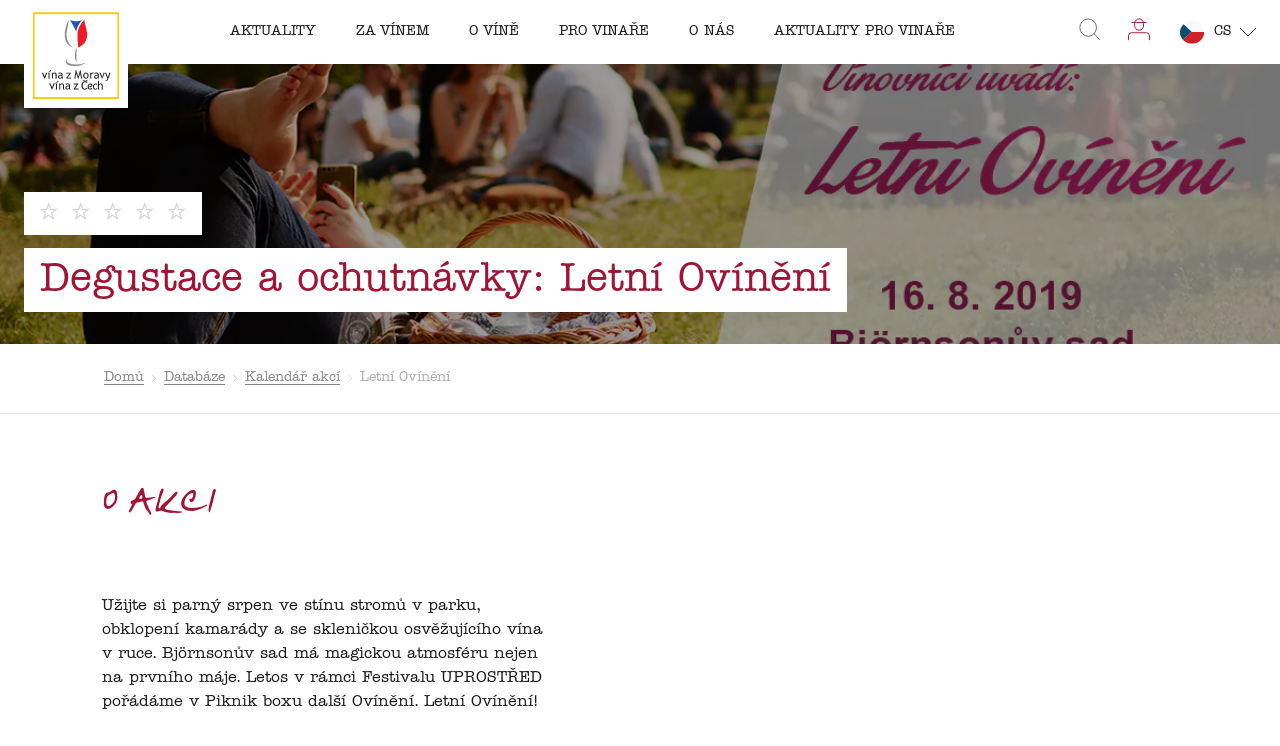

--- FILE ---
content_type: application/javascript; charset=utf-8
request_url: https://www.vinazmoravyvinazcech.cz/_next/static/chunks/app/%5B%5B...slug%5D%5D/page-e9fa64852bc446a2.js
body_size: 3267
content:
(self.webpackChunk_N_E=self.webpackChunk_N_E||[]).push([[1340],{2480:(e,n,r)=>{"use strict";r.r(n),r.d(n,{GridHelper:()=>d});var s=r(95155),i=r(12115),o=r(57955),t=r.n(o),l=r(26601);let d=()=>{let[e,n]=(0,i.useState)(!1),r=r=>{r.ctrlKey&&"g"===r.key&&n(!e)};return(0,i.useEffect)(()=>(window.addEventListener("keydown",r),()=>window.removeEventListener("keydown",r))),(0,s.jsx)("div",{className:(0,l.A)(t().wrapper,e&&t().show),children:(0,s.jsx)("div",{className:t().inner,children:Array.from(Array(16).keys()).map(e=>(0,s.jsx)("div",{className:t().column},e))})})}},42366:(e,n,r)=>{"use strict";r.d(n,{GtmProvider:()=>l});var s=r(95155),i=r(12115),o=r(20063),t=r(76784);let l=e=>{let{children:n,gtmCode:r}=e,l=(0,o.usePathname)(),[d,a]=(0,i.useState)(l);(0,i.useEffect)(()=>{let e=()=>{a(window.location.pathname)};return window.addEventListener("popstate",e),window.addEventListener("pushstate",e),window.addEventListener("replacestate",e),()=>{window.removeEventListener("popstate",e),window.removeEventListener("pushstate",e),window.removeEventListener("replacestate",e)}},[]);let m="string"==typeof r?r:null;return(0,i.useEffect)(()=>((()=>{if(!m)return;let e=document.createElement("script");e.id="gtm-script",e.src="https://www.googletagmanager.com/gtm.js?id=".concat(m),e.async=!0,document.body.appendChild(e),e.onload=()=>{var e,n;void 0!==(null==(e=window)?void 0:e.ccCs)&&(null==(n=window)||n.ccCs.init())}})(),()=>{(()=>{if(!m)return;let e=document.getElementById("gtm-script");e&&e.remove()})()}),[d,m]),(0,i.useEffect)(()=>{var e;void 0!==(null==(e=window)?void 0:e.ccCs)&&window.ccCs.init()},[d]),(0,s.jsxs)(s.Fragment,{children:[m&&(0,s.jsx)(t.GoogleTagManager,{gtmId:String(m)}),n,m&&(0,s.jsx)("noscript",{dangerouslySetInnerHTML:{__html:'\x3c!-- Google Tag Manager (noscript) --\x3e\n                            <iframe src="https://www.googletagmanager.com/ns.html?id='.concat(m,'" height="0" width="0" style="display:none;visibility:hidden"></iframe>\n                            \x3c!-- End Google Tag Manager (noscript) --\x3e')}})]})}},50300:(e,n,r)=>{Promise.resolve().then(r.bind(r,24437)),Promise.resolve().then(r.bind(r,36552)),Promise.resolve().then(r.bind(r,44671)),Promise.resolve().then(r.bind(r,57966)),Promise.resolve().then(r.bind(r,9899)),Promise.resolve().then(r.bind(r,64290)),Promise.resolve().then(r.bind(r,82240)),Promise.resolve().then(r.bind(r,90503)),Promise.resolve().then(r.bind(r,19248)),Promise.resolve().then(r.bind(r,96188)),Promise.resolve().then(r.bind(r,87991)),Promise.resolve().then(r.bind(r,79680)),Promise.resolve().then(r.bind(r,69279)),Promise.resolve().then(r.bind(r,7216)),Promise.resolve().then(r.bind(r,2796)),Promise.resolve().then(r.bind(r,76799)),Promise.resolve().then(r.bind(r,14944)),Promise.resolve().then(r.bind(r,67671)),Promise.resolve().then(r.bind(r,3320)),Promise.resolve().then(r.bind(r,28583)),Promise.resolve().then(r.bind(r,28478)),Promise.resolve().then(r.bind(r,15327)),Promise.resolve().then(r.bind(r,2809)),Promise.resolve().then(r.bind(r,48820)),Promise.resolve().then(r.bind(r,88803)),Promise.resolve().then(r.bind(r,24206)),Promise.resolve().then(r.bind(r,97985)),Promise.resolve().then(r.bind(r,39346)),Promise.resolve().then(r.bind(r,33043)),Promise.resolve().then(r.bind(r,16022)),Promise.resolve().then(r.bind(r,57276)),Promise.resolve().then(r.bind(r,35419)),Promise.resolve().then(r.bind(r,94680)),Promise.resolve().then(r.bind(r,42463)),Promise.resolve().then(r.bind(r,95353)),Promise.resolve().then(r.bind(r,49980)),Promise.resolve().then(r.bind(r,22607)),Promise.resolve().then(r.bind(r,10124)),Promise.resolve().then(r.bind(r,29495)),Promise.resolve().then(r.bind(r,80869)),Promise.resolve().then(r.bind(r,81456)),Promise.resolve().then(r.bind(r,97237)),Promise.resolve().then(r.bind(r,58754)),Promise.resolve().then(r.bind(r,59798)),Promise.resolve().then(r.bind(r,71790)),Promise.resolve().then(r.bind(r,65486)),Promise.resolve().then(r.bind(r,94358)),Promise.resolve().then(r.bind(r,48272)),Promise.resolve().then(r.bind(r,59320)),Promise.resolve().then(r.bind(r,15734)),Promise.resolve().then(r.bind(r,80171)),Promise.resolve().then(r.bind(r,85870)),Promise.resolve().then(r.bind(r,56950)),Promise.resolve().then(r.bind(r,12132)),Promise.resolve().then(r.bind(r,12136)),Promise.resolve().then(r.bind(r,66014)),Promise.resolve().then(r.bind(r,40884)),Promise.resolve().then(r.bind(r,95294)),Promise.resolve().then(r.bind(r,31214)),Promise.resolve().then(r.bind(r,11358)),Promise.resolve().then(r.bind(r,84222)),Promise.resolve().then(r.bind(r,66670)),Promise.resolve().then(r.bind(r,90254)),Promise.resolve().then(r.bind(r,58822)),Promise.resolve().then(r.bind(r,8336)),Promise.resolve().then(r.bind(r,3724)),Promise.resolve().then(r.bind(r,54982)),Promise.resolve().then(r.bind(r,7798)),Promise.resolve().then(r.bind(r,13914)),Promise.resolve().then(r.bind(r,67204)),Promise.resolve().then(r.bind(r,72820)),Promise.resolve().then(r.bind(r,21002)),Promise.resolve().then(r.bind(r,42602)),Promise.resolve().then(r.bind(r,42790)),Promise.resolve().then(r.bind(r,89634)),Promise.resolve().then(r.bind(r,61288)),Promise.resolve().then(r.bind(r,69148)),Promise.resolve().then(r.bind(r,54354)),Promise.resolve().then(r.bind(r,87026)),Promise.resolve().then(r.bind(r,61438)),Promise.resolve().then(r.bind(r,60802)),Promise.resolve().then(r.bind(r,94154)),Promise.resolve().then(r.bind(r,64735)),Promise.resolve().then(r.bind(r,46642)),Promise.resolve().then(r.bind(r,49534)),Promise.resolve().then(r.bind(r,6192)),Promise.resolve().then(r.bind(r,8350)),Promise.resolve().then(r.bind(r,34290)),Promise.resolve().then(r.bind(r,2480)),Promise.resolve().then(r.bind(r,78567)),Promise.resolve().then(r.bind(r,42366)),Promise.resolve().then(r.bind(r,44032)),Promise.resolve().then(r.bind(r,78910)),Promise.resolve().then(r.bind(r,76006)),Promise.resolve().then(r.bind(r,26928)),Promise.resolve().then(r.bind(r,4184)),Promise.resolve().then(r.bind(r,23293)),Promise.resolve().then(r.bind(r,69826)),Promise.resolve().then(r.bind(r,91994)),Promise.resolve().then(r.bind(r,86842)),Promise.resolve().then(r.bind(r,56814)),Promise.resolve().then(r.bind(r,36726)),Promise.resolve().then(r.bind(r,57510)),Promise.resolve().then(r.bind(r,12334)),Promise.resolve().then(r.bind(r,54206)),Promise.resolve().then(r.bind(r,14222)),Promise.resolve().then(r.bind(r,46554)),Promise.resolve().then(r.bind(r,79269)),Promise.resolve().then(r.bind(r,22907)),Promise.resolve().then(r.bind(r,55836)),Promise.resolve().then(r.bind(r,67186)),Promise.resolve().then(r.bind(r,84996)),Promise.resolve().then(r.bind(r,9508)),Promise.resolve().then(r.bind(r,85030)),Promise.resolve().then(r.bind(r,90134)),Promise.resolve().then(r.bind(r,50614)),Promise.resolve().then(r.bind(r,69106)),Promise.resolve().then(r.bind(r,36405)),Promise.resolve().then(r.bind(r,91846)),Promise.resolve().then(r.bind(r,63490)),Promise.resolve().then(r.bind(r,24952)),Promise.resolve().then(r.bind(r,170)),Promise.resolve().then(r.bind(r,42866)),Promise.resolve().then(r.bind(r,14926)),Promise.resolve().then(r.bind(r,11722)),Promise.resolve().then(r.bind(r,19430)),Promise.resolve().then(r.bind(r,69812)),Promise.resolve().then(r.bind(r,55398)),Promise.resolve().then(r.bind(r,90518)),Promise.resolve().then(r.bind(r,90982)),Promise.resolve().then(r.bind(r,19698)),Promise.resolve().then(r.bind(r,79842)),Promise.resolve().then(r.bind(r,96154)),Promise.resolve().then(r.bind(r,75631)),Promise.resolve().then(r.bind(r,91986)),Promise.resolve().then(r.bind(r,69896)),Promise.resolve().then(r.bind(r,71198)),Promise.resolve().then(r.bind(r,9958)),Promise.resolve().then(r.bind(r,60166)),Promise.resolve().then(r.bind(r,34242)),Promise.resolve().then(r.bind(r,67278)),Promise.resolve().then(r.bind(r,74374)),Promise.resolve().then(r.bind(r,96925)),Promise.resolve().then(r.bind(r,73678)),Promise.resolve().then(r.bind(r,91710)),Promise.resolve().then(r.bind(r,79642)),Promise.resolve().then(r.bind(r,71938)),Promise.resolve().then(r.bind(r,82814)),Promise.resolve().then(r.bind(r,53762)),Promise.resolve().then(r.bind(r,27546)),Promise.resolve().then(r.bind(r,10501)),Promise.resolve().then(r.bind(r,35150)),Promise.resolve().then(r.bind(r,36210)),Promise.resolve().then(r.bind(r,18514)),Promise.resolve().then(r.bind(r,11152)),Promise.resolve().then(r.bind(r,70368)),Promise.resolve().then(r.bind(r,32864)),Promise.resolve().then(r.bind(r,10640)),Promise.resolve().then(r.bind(r,93414)),Promise.resolve().then(r.bind(r,11388)),Promise.resolve().then(r.bind(r,90434)),Promise.resolve().then(r.bind(r,31582)),Promise.resolve().then(r.bind(r,80708)),Promise.resolve().then(r.bind(r,16352)),Promise.resolve().then(r.bind(r,61334)),Promise.resolve().then(r.bind(r,20738)),Promise.resolve().then(r.bind(r,10382)),Promise.resolve().then(r.bind(r,39410)),Promise.resolve().then(r.bind(r,9408))},57717:e=>{e.exports={image:"SmartBanner_image__WRBDm",wrapper:"SmartBanner_wrapper__R7WFU",closer:"SmartBanner_closer__kXLRa",content:"SmartBanner_content__uiE0A",icon:"SmartBanner_icon__lahZi",textWrapper:"SmartBanner_textWrapper__R03kV",textWrapperLeft:"SmartBanner_textWrapperLeft__3lQbB",heading:"SmartBanner_heading__X36uZ",text:"SmartBanner_text__P80f9",button:"SmartBanner_button__fIgB3"}},57955:e=>{e.exports={wrapper:"GridHelper_wrapper__FjSS7",show:"GridHelper_show__O1782",inner:"GridHelper_inner__Ctezp",column:"GridHelper_column__nSoCg"}},64771:(e,n,r)=>{"use strict";r.d(n,{Bi:()=>s.useId,I5:()=>s.useInsertionEffect,li:()=>s.useRef});var s=r(12115)},65116:(e,n,r)=>{"use strict";r.d(n,{NT:()=>s.useContext,Ob:()=>s.cloneElement,li:()=>s.useRef,yL:()=>s.Children,zO:()=>s.isValidElement});var s=r(12115)},84996:(e,n,r)=>{"use strict";r.d(n,{MainLayout:()=>B});var s=r(95155),i=r(12115),o=r(67909),t=r(44671),l=r(91833),d=r(81152),a=r(4717),m=r(22907),h=r(20063),v=r(84194),b=r(57717),P=r.n(b),c=r(92253),p=r(23293),u=r(60166),g=r(68574),w=r(91846);let _={src:"/_next/static/media/favicon-512x512.7a5635f9.png",height:512,width:512,blurDataURL:"[data-uri]",blurWidth:8,blurHeight:8};var A=r(26601);let x=()=>{let{pwaBanner:e}=(0,i.useContext)(t.AppContext),[n,r]=(0,i.useState)(null),[o,l]=(0,i.useState)(!1),[d,a]=(0,i.useState)(!1);(0,i.useEffect)(()=>{let e=window.navigator.userAgent.toLowerCase(),n=/iphone|ipad|ipod/.test(e),s=window.matchMedia("(display-mode: standalone)").matches||window.navigator.standalone;a(n);let i=e=>{e.preventDefault(),r(e),l(!0)};return window.addEventListener("beforeinstallprompt",i),c.Fr&&!s&&l(!0),()=>{window.removeEventListener("beforeinstallprompt",i)}},[]);let m=async()=>{n&&(n.prompt(),await n.userChoice),l(!1)},h=async()=>{document.cookie="smartBannerHide=true; max-age=2592000; path=/",l(!1)};if(!e||!o)return(0,s.jsx)(s.Fragment,{});let{iosDescription:v,androidDescription:b,buttonLabel:x,title:f}=e;return(0,s.jsxs)("div",{className:P().wrapper,children:[(0,s.jsx)("button",{onClick:()=>h(),className:P().closer,children:(0,s.jsx)(p.Icon,{name:"cross"})}),(0,s.jsxs)("div",{className:P().content,children:[(0,s.jsx)("div",{className:P().icon,children:(0,s.jsx)(w.NewImage,{className:P().image,staticImage:_,width:48,height:48,alt:"APP Icon",priority:!0,loading:"eager"})}),(0,s.jsxs)("div",{className:(0,A.A)(P().textWrapper,d&&P().textWrapperLeft),children:[(0,s.jsx)("p",{className:P().heading,children:f}),(0,s.jsx)("div",{className:P().text,children:d?(0,s.jsx)(s.Fragment,{children:(0,s.jsx)(u.RichText,{content:v||"",withoutWrapper:!0})}):(0,s.jsx)(s.Fragment,{children:b})})]}),!d&&(0,s.jsx)(g.G,{onClick:m,label:x||"",type:"fill",size:"small",className:P().button})]})]})},f=(0,o.default)(()=>Promise.all([r.e(8766),r.e(606)]).then(r.bind(r,80606)).then(e=>e.ScoreModal),{loadableGenerated:{webpack:()=>[80606]},ssr:!1}),S=(0,o.default)(()=>Promise.all([r.e(6854),r.e(5734)]).then(r.bind(r,55734)).then(e=>e.SignInModal),{loadableGenerated:{webpack:()=>[55734]},ssr:!1}),j=(0,o.default)(()=>Promise.all([r.e(7336),r.e(8500)]).then(r.bind(r,38500)).then(e=>e.ForgottenPassModal),{loadableGenerated:{webpack:()=>[38500]},ssr:!1}),E=(0,o.default)(()=>Promise.all([r.e(1352),r.e(3246)]).then(r.bind(r,3246)).then(e=>e.AddTripModal),{loadableGenerated:{webpack:()=>[3246]},ssr:!1}),y=(0,o.default)(()=>Promise.resolve().then(r.bind(r,33026)).then(e=>e.CreateTripModal),{loadableGenerated:{webpack:()=>[33026]},ssr:!1}),M=(0,o.default)(()=>Promise.resolve().then(r.bind(r,42790)).then(e=>e.EditPage),{loadableGenerated:{webpack:()=>[42790]},ssr:!1}),B=e=>{var n;let{children:r,app:o,showSmartBanner:b}=e,P=(0,h.useSearchParams)(),[c,p]=(0,i.useState)(null),[u,g]=(0,i.useState)(!1),[w,_]=(0,i.useState)(null),[A,B]=(0,i.useState)(null),[k,L]=(0,i.useState)(null),[C,N]=(0,i.useState)(null),[G,I]=(0,i.useState)("1"===P.get("signin")),[T,R]=(0,i.useState)(!1);return(0,s.jsx)(t.AppProvider,{value:{absoluteLinks:!1,hostname:window.location.hostname,...o,locale:o.locale||v.Ru.q,_setShowScoreModal:g,_setScoreModalData:e=>{p(e),g(!0)},_setShowCreateTripModal:B,_setCreateTripModalData:e=>{_(e),B(!0)},_setShowAddToTripModal:N,_setAddToTripModalData:e=>{L(e),N(!0)},_setShowSignInModal:I},children:(0,s.jsxs)(l.BE,{value:{refreshInterval:0,fetcher:e=>fetch(e,{headers:new Headers,credentials:"same-origin",mode:"same-origin"}).then(e=>e.json())},children:[o.draftMode&&o.page&&(0,s.jsx)(M,{page:o.page,blocksProps:o.blocksProps}),(0,s.jsx)(d.N,{mode:"wait",children:(0,s.jsxs)(a.P.div,{initial:{opacity:0},animate:{opacity:1},exit:{opacity:0},transition:{ease:"linear",duration:.2},children:[b&&(0,s.jsx)(x,{}),(0,s.jsxs)(m.Layout,{children:[r,u&&(0,s.jsx)(f,{setVisible:g,data:c}),G&&(0,s.jsx)(S,{setVisible:I,setForgotPasswdModalOpen:R}),T&&(0,s.jsx)(j,{setVisible:R}),C&&(0,s.jsx)(E,{modalData:k,setVisible:N}),A&&(0,s.jsx)(y,{setVisible:B,modalData:w})]})]},"Layout-".concat(String(null==(n=o.page)?void 0:n.id)))})]})})}},90581:(e,n,r)=>{"use strict";r.d(n,{Bi:()=>s.useId,Kr:()=>s.useMemo});var s=r(12115)},95702:(e,n,r)=>{"use strict";r.d(n,{J0:()=>s.useState,hb:()=>s.useCallback});var s=r(12115)}},e=>{e.O(0,[3353,737,761,8569,6724,4141,7501,6915,586,8096,2076,8441,7358],()=>e(e.s=50300)),_N_E=e.O()}]);

--- FILE ---
content_type: text/x-component
request_url: https://www.vinazmoravyvinazcech.cz/cs/kalendar-akci?_rsc=w3n9j
body_size: -601
content:
0:{"b":"s4Qohrb_ovCIEeX5LaeFH","f":[["children",["slug","cs/kalendar-akci","oc"],[["slug","cs/kalendar-akci","oc"],{"children":["__PAGE__",{}]},"$undefined","$undefined",true],null,[null,null],true]],"S":false}


--- FILE ---
content_type: image/svg+xml
request_url: https://www.vinazmoravyvinazcech.cz/underlineSVG/underline-1.svg
body_size: 3074
content:
<svg viewBox="0 0 79 10" fill="none" xmlns="http://www.w3.org/2000/svg">
<path d="M24.5219 4.22483C24.574 4.37038 24.597 4.47955 24.6492 4.57507C24.8777 4.9905 25.1154 5.39986 25.3485 5.81226C25.5801 6.22618 25.9482 6.45815 26.3991 6.5658C26.8761 6.67951 27.3147 6.53396 27.7671 6.38841C28.4818 6.15795 29.083 5.73039 29.7302 5.38319C30.6535 4.8874 31.5875 4.41435 32.5047 3.90795C33.0537 3.60472 33.6411 3.39548 34.25 3.31664C34.6932 3.25903 35.1794 3.33635 35.546 3.63959C35.8665 3.90492 36.1502 4.20664 36.3266 4.60842C36.4294 4.84191 36.6379 5.04811 36.8404 5.21792C37.2453 5.55755 37.6747 5.87594 38.1931 6.03362C38.3664 6.08669 38.5597 6.08214 38.7452 6.0973C39.1271 6.12763 39.463 6.36718 39.8863 6.25953C40.6608 6.06091 41.469 5.98056 42.2298 5.74252C42.9491 5.51661 43.6193 5.14363 44.3186 4.85404C44.5563 4.75701 44.8186 4.72062 45.0686 4.65542C45.1299 4.64026 45.202 4.63723 45.2465 4.60084C45.7894 4.1748 46.4106 3.9216 47.0885 3.83214C47.4274 3.78817 47.7939 3.78666 48.1237 3.8655C48.5347 3.96253 48.7832 4.32338 48.9734 4.66755C49.1497 4.98595 49.2157 5.36196 49.3644 5.69703C49.4887 5.97601 49.6528 6.23831 49.8153 6.49909C49.9702 6.74774 50.2064 6.88723 50.4978 6.93575C50.8843 7.00094 51.2601 6.97517 51.6328 6.83568C51.8659 6.74774 52.1205 6.71742 52.3628 6.65071C52.4579 6.62341 52.5407 6.56125 52.6327 6.52031C53.3628 6.19131 54.0943 5.86684 54.8243 5.53632C55.1863 5.37257 55.5329 5.17244 55.9056 5.04205C56.1633 4.95108 56.4516 4.93743 56.7292 4.91469C57.2 4.87678 57.6509 4.90104 58.0635 5.19973C58.3825 5.43019 58.4515 5.77739 58.5926 6.08972C58.8181 6.58854 59.134 7.03126 59.6447 7.22533C60.1846 7.43002 60.7658 7.46186 61.3502 7.31934C61.6431 7.24808 61.9575 7.27082 62.14 7.26021C62.4237 7.07372 62.6139 6.9312 62.8225 6.81748C63.0832 6.67496 63.3547 6.55064 63.6277 6.42934C64.4911 6.04878 65.3469 5.64548 66.2288 5.31041C66.623 5.16031 67.0693 5.11027 67.4956 5.08147C68.0861 5.04053 68.56 5.25279 68.8713 5.79862C69.0723 6.15037 69.3008 6.50819 69.5952 6.77958C70.0001 7.15407 70.4142 7.5786 71.0584 7.52705C71.1044 7.52402 71.1642 7.51796 71.1949 7.54221C71.635 7.90003 72.1212 7.70748 72.5951 7.66654C72.6595 7.66048 72.7286 7.63925 72.7884 7.65441C73.1641 7.74083 73.4862 7.60135 73.8067 7.44063C73.8619 7.41334 73.9248 7.39211 73.9862 7.38605C74.4187 7.34511 74.8558 7.32692 75.2852 7.26476C75.9692 7.1662 76.6655 7.08585 77.2959 7.39969C77.5811 7.54221 77.848 7.84545 77.9691 8.13807C78.055 8.34427 77.9829 8.68389 77.7253 8.88554C77.5336 9.03564 77.3833 9.04626 77.2606 8.83703C76.9861 8.37005 76.5076 8.34579 76.0597 8.29424C75.8266 8.26694 75.5797 8.38369 75.3373 8.40643C75.184 8.42008 75.026 8.37763 74.8696 8.3655C74.796 8.35943 74.707 8.33517 74.6487 8.3655C73.9892 8.70664 73.2715 8.73999 72.5522 8.78699C72.3789 8.79761 72.2102 8.88403 72.0353 8.89919C71.1243 8.97651 70.2348 8.79912 69.4633 8.36398C68.8974 8.04407 68.3913 7.56496 68.1705 6.88268C68.0907 6.63858 67.968 6.31412 67.7702 6.22163C67.3821 6.03969 66.9358 5.99269 66.5033 6.20192C66.2886 6.30653 66.0463 6.35808 65.8193 6.43996C65.7718 6.45663 65.7135 6.48544 65.6889 6.52638C65.5294 6.78413 65.2994 6.95849 65.0003 6.98881C64.3715 7.05098 63.8623 7.40121 63.3025 7.63015C62.6737 7.88639 62.0357 8.12291 61.3977 8.3564C60.5818 8.65509 59.7689 8.6005 58.9622 8.31091C58.6831 7.92277 58.1233 7.8409 57.927 7.34056C57.7721 6.94788 57.5451 6.58248 57.3258 6.2186C57.269 6.12459 57.131 6.04424 57.0175 6.02149C56.5958 5.93507 56.2093 5.98207 55.8074 6.20798C55.3918 6.44147 54.8995 6.53851 54.4501 6.7159C54.0667 6.86752 53.7002 7.05856 53.3198 7.21775C53.1894 7.27234 53.0376 7.2784 52.898 7.31327C52.8229 7.33147 52.7493 7.36027 52.6772 7.39211C52.4195 7.50734 52.1649 7.63167 51.9042 7.73932C51.7324 7.81058 51.5162 7.81664 51.3828 7.92732C51.2202 8.06226 51.0714 8.04862 50.8935 8.03649C50.7095 8.02436 50.5208 8.03345 50.3368 8.05316C49.9702 8.09259 49.6267 7.98797 49.3598 7.77722C48.8139 7.3436 48.4335 6.78564 48.3139 6.08214C48.3062 6.03666 48.3031 5.97146 48.274 5.95175C47.9765 5.76374 47.9611 5.43474 47.8522 5.15273C47.7725 4.94956 47.6437 4.83736 47.4059 4.88588C47.0424 4.95866 46.6774 5.02385 46.3124 5.08753C46.2403 5.09966 46.1637 5.07843 46.09 5.08753C46.0226 5.09663 45.9198 5.10876 45.8999 5.15121C45.768 5.43473 45.4904 5.47264 45.2404 5.56513C44.8662 5.7031 44.4996 5.85926 44.1254 5.99875C44.0119 6.0412 43.8815 6.03817 43.7711 6.08214C43.6423 6.13369 43.5273 6.21556 43.4061 6.28379C43.2972 6.34595 43.1914 6.41721 43.0763 6.46573C42.9567 6.51577 42.8264 6.53851 42.7021 6.57945C42.3126 6.70529 41.9292 6.86145 41.5304 6.95394C41.0243 7.0722 40.509 7.15862 39.9936 7.22533C39.5351 7.28598 39.0688 7.3345 38.6072 7.32843C38.2943 7.32389 37.9784 7.23443 37.6732 7.14649C37.4232 7.07523 37.1671 6.98426 36.9508 6.84326C36.595 6.6128 36.2653 6.34141 35.9386 6.07304C35.8726 6.01846 35.8634 5.89565 35.8266 5.80468C35.8067 5.75616 35.7883 5.66974 35.7607 5.66671C35.3849 5.62426 35.322 5.30889 35.1917 5.04963C35.1641 4.99353 35.1135 4.94804 35.0736 4.89649C35.1089 4.82827 35.1426 4.76307 35.1794 4.69181C35.1472 4.67513 35.1257 4.65997 35.1012 4.65391C34.9156 4.61297 34.7024 4.61752 34.5491 4.52503C34.2163 4.3249 33.9157 4.36887 33.5706 4.48713C32.4449 4.87224 31.4541 5.51964 30.4005 6.04272C29.9419 6.27015 29.5324 6.59612 29.0938 6.86752C28.5907 7.17985 28.034 7.36482 27.4665 7.51492C27.0984 7.61196 26.7273 7.71809 26.3515 7.756C26.0893 7.78177 25.8117 7.71203 25.5479 7.66048C25.4589 7.64228 25.3853 7.54373 25.304 7.48308C25.1783 7.3906 25.051 7.29811 24.9252 7.20562C24.8807 7.17227 24.8163 7.15256 24.7903 7.10859C24.4881 6.58854 24.232 6.03817 23.8808 5.553C23.5495 5.09815 23.4514 4.51139 22.982 4.13234C22.7581 3.9504 22.5281 3.97163 22.3686 4.06412C22.0557 4.24757 21.795 4.51593 21.5143 4.75094C21.479 4.77975 21.453 4.82675 21.4131 4.84494C20.6079 5.20883 20.0865 5.92294 19.407 6.43996C19.1923 6.6037 18.996 6.78868 18.7736 6.94029C18.2598 7.29205 17.7537 7.66199 17.2108 7.96371C16.7277 8.23056 16.1909 8.19872 15.6464 8.0941C15.2017 8.0092 14.9624 7.76661 14.7707 7.38453C14.5606 6.96607 14.283 6.57945 14.0391 6.17766C14.0023 6.1155 13.9579 6.03211 13.9717 5.97146C14.0545 5.59848 13.8275 5.2907 13.7615 4.94956C13.7247 4.75852 13.53 4.59326 13.5024 4.40374C13.4609 4.11415 13.2953 3.88217 13.2186 3.61684C13.076 3.13015 12.987 2.62678 12.8781 2.12948C12.872 2.10219 12.8874 2.0658 12.8735 2.04761C12.6895 1.78834 12.5469 1.47601 12.3046 1.288C12.004 1.05451 11.5929 0.948381 11.2126 1.03632C10.8184 1.12881 10.4227 1.28194 10.073 1.48662C8.91511 2.16435 7.72344 2.79053 6.72502 3.71388C5.92903 4.45074 5.12078 5.19063 4.23738 5.81833C3.46594 6.36566 2.8448 7.05249 2.15618 7.67564C1.79116 8.00465 1.48289 8.39734 1.15775 8.7688C0.987511 8.96287 0.599489 9.06597 0.367903 8.95832C0.108711 8.83703 -0.0891341 8.47163 0.0412289 8.21994C0.156255 7.99707 0.358701 7.81058 0.548878 7.6347C1.08413 7.14195 1.62246 6.65374 2.17765 6.18221C2.50125 5.90778 2.8586 5.67277 3.19601 5.41199C3.41073 5.24673 3.61164 5.06631 3.82175 4.89498C4.74503 4.14144 5.66064 3.37729 6.59925 2.64195C6.98267 2.34174 7.42284 2.11128 7.82927 1.83686C8.07466 1.67159 8.29397 1.46994 8.54089 1.3062C9.26019 0.830119 10.0148 0.419236 10.8476 0.169068C10.9887 0.126615 11.1436 0.128131 11.2923 0.109937C11.4856 0.0856783 11.6849 0.0780975 11.8736 0.0310961C12.2938 -0.0720036 12.6159 0.091743 12.9027 0.367686C12.9487 0.411655 12.9763 0.478367 13.0254 0.519304C13.6634 1.04087 13.8045 1.80502 14.033 2.52672C14.1281 2.8254 14.2462 3.11651 14.329 3.41671C14.3996 3.67294 14.4333 3.93979 14.487 4.20209C14.4992 4.26425 14.5023 4.35674 14.5437 4.381C14.7661 4.51442 14.7508 4.71 14.7186 4.91924C14.7124 4.95411 14.714 4.99808 14.7308 5.02688C15.1541 5.68036 15.3734 6.46118 15.9793 6.99943C16.0452 7.05704 16.148 7.08888 16.2369 7.10253C16.6817 7.16469 17.0774 6.98578 17.4255 6.76139C17.9393 6.43086 18.4239 6.05333 18.8994 5.66974C19.4346 5.23763 19.9469 4.77672 20.4653 4.32338C20.7245 4.09747 20.9653 3.85185 21.2321 3.63807C21.7674 3.20748 22.3302 2.8254 23.0572 2.80418C23.4283 2.79356 23.709 2.9937 23.9682 3.22719C24.0004 3.256 24.0434 3.31513 24.0326 3.34545C23.9452 3.6123 24.1875 3.77301 24.2504 3.99134C24.2826 4.10354 24.4574 4.1748 24.5173 4.22331L24.5219 4.22483Z" fill="#A01435"/>
</svg>


--- FILE ---
content_type: text/x-component
request_url: https://www.vinazmoravyvinazcech.cz/cs/databaze?_rsc=w3n9j
body_size: -546
content:
0:{"b":"s4Qohrb_ovCIEeX5LaeFH","f":[["children",["slug","cs/databaze","oc"],[["slug","cs/databaze","oc"],{"children":["__PAGE__",{}]},"$undefined","$undefined",true],null,[null,null],true]],"S":false}
